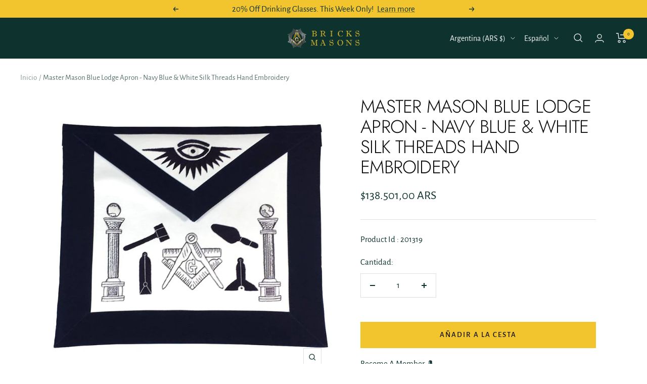

--- FILE ---
content_type: text/javascript; charset=utf-8
request_url: https://ar.bricksmasons.com/products/master-mason-blue-lodge-apron-navy-blue-white-silk-threads-hand-embroidery.js
body_size: 1216
content:
{"id":513226637342,"title":"Master Mason Blue Lodge Apron - Navy Blue \u0026 White Silk Threads Hand Embroidery","handle":"master-mason-blue-lodge-apron-navy-blue-white-silk-threads-hand-embroidery","description":"\u003cp\u003eMasonic Apron - Hand Embroidered Tools Navy Blue Apron\u003c\/p\u003e\n\u003cmeta charset=\"utf-8\"\u003e\n\u003cul\u003e\n\u003cli\u003e\n\u003cp\u003eHand Embroidered With Navy Blue And White Silk Thread.\u003c\/p\u003e\n\u003c\/li\u003e\n\u003cli\u003e\n\u003cp\u003eHand Made Apron With Flap.\u003c\/p\u003e\n\u003c\/li\u003e\n\u003cli\u003e\n\u003cp\u003eApron Made On White Lambskin Leather.\u003c\/p\u003e\n\u003c\/li\u003e\n\u003cli\u003e\n\u003cp\u003eNavy Blue Velvet Border On Body And Flap.\u003c\/p\u003e\n\u003c\/li\u003e\n\u003cli\u003e\n\u003cp\u003eBlue Color Polyester Fabric Lining With Pocket On Back.\u003c\/p\u003e\n\u003c\/li\u003e\n\u003cli\u003e\n\u003cp\u003eBlack Color Polyester Elastic 100cm Long Adjustable Waist belt\u003c\/p\u003e\n\u003c\/li\u003e\n\u003cli\u003e\n\u003cp\u003eWith Silver Snake Fastener Suitable For 125cm Waist Line.\u003c\/p\u003e\n\u003c\/li\u003e\n\u003cli\u003e\n\u003cp\u003eSize: 35cm High And 40.5cm Wide.\u003c\/p\u003e\n\u003cpre class=\"content\" data-hook=\"product-page-description-content\" ng-bind-html=\"descriptionVM.descriptionToHtml()\"\u003e\u003c\/pre\u003e\n\u003c\/li\u003e\n\u003c\/ul\u003e","published_at":"2018-02-03T05:04:08+00:00","created_at":"2018-02-03T05:09:39+00:00","vendor":"Go Nomads PK","type":"Aprons","tags":["Master Mason"],"price":13850100,"price_min":13850100,"price_max":20923200,"available":true,"price_varies":true,"compare_at_price":null,"compare_at_price_min":0,"compare_at_price_max":0,"compare_at_price_varies":false,"variants":[{"id":7285096808478,"title":"Synthetic \/ Hand Threaded Silk \/ No Personalization","option1":"Synthetic","option2":"Hand Threaded Silk","option3":"No Personalization","sku":"201319","requires_shipping":true,"taxable":true,"featured_image":null,"available":true,"name":"Master Mason Blue Lodge Apron - Navy Blue \u0026 White Silk Threads Hand Embroidery - Synthetic \/ Hand Threaded Silk \/ No Personalization","public_title":"Synthetic \/ Hand Threaded Silk \/ No Personalization","options":["Synthetic","Hand Threaded Silk","No Personalization"],"price":13850100,"weight":0,"compare_at_price":null,"inventory_management":"shopify","barcode":"651044111315","requires_selling_plan":false,"selling_plan_allocations":[]},{"id":39803802714230,"title":"Synthetic \/ Hand Threaded Silk \/ Machine Embroidery Personalization","option1":"Synthetic","option2":"Hand Threaded Silk","option3":"Machine Embroidery Personalization","sku":"P-256","requires_shipping":true,"taxable":true,"featured_image":null,"available":true,"name":"Master Mason Blue Lodge Apron - Navy Blue \u0026 White Silk Threads Hand Embroidery - Synthetic \/ Hand Threaded Silk \/ Machine Embroidery Personalization","public_title":"Synthetic \/ Hand Threaded Silk \/ Machine Embroidery Personalization","options":["Synthetic","Hand Threaded Silk","Machine Embroidery Personalization"],"price":16797200,"weight":0,"compare_at_price":null,"inventory_management":"shopify","barcode":"","requires_selling_plan":false,"selling_plan_allocations":[]},{"id":39803864088694,"title":"Synthetic \/ Hand Threaded Silk \/ Hand Embroidery Personalization","option1":"Synthetic","option2":"Hand Threaded Silk","option3":"Hand Embroidery Personalization","sku":"P-1619","requires_shipping":true,"taxable":true,"featured_image":null,"available":true,"name":"Master Mason Blue Lodge Apron - Navy Blue \u0026 White Silk Threads Hand Embroidery - Synthetic \/ Hand Threaded Silk \/ Hand Embroidery Personalization","public_title":"Synthetic \/ Hand Threaded Silk \/ Hand Embroidery Personalization","options":["Synthetic","Hand Threaded Silk","Hand Embroidery Personalization"],"price":17534000,"weight":0,"compare_at_price":null,"inventory_management":"shopify","barcode":"","requires_selling_plan":false,"selling_plan_allocations":[]},{"id":8135060815990,"title":"Leather \/ Hand Threaded Silk \/ No Personalization","option1":"Leather","option2":"Hand Threaded Silk","option3":"No Personalization","sku":"201320","requires_shipping":true,"taxable":true,"featured_image":null,"available":true,"name":"Master Mason Blue Lodge Apron - Navy Blue \u0026 White Silk Threads Hand Embroidery - Leather \/ Hand Threaded Silk \/ No Personalization","public_title":"Leather \/ Hand Threaded Silk \/ No Personalization","options":["Leather","Hand Threaded Silk","No Personalization"],"price":16502500,"weight":0,"compare_at_price":null,"inventory_management":"shopify","barcode":"651044111322","requires_selling_plan":false,"selling_plan_allocations":[]},{"id":39803802746998,"title":"Leather \/ Hand Threaded Silk \/ Machine Embroidery Personalization","option1":"Leather","option2":"Hand Threaded Silk","option3":"Machine Embroidery Personalization","sku":"P-257","requires_shipping":true,"taxable":true,"featured_image":null,"available":true,"name":"Master Mason Blue Lodge Apron - Navy Blue \u0026 White Silk Threads Hand Embroidery - Leather \/ Hand Threaded Silk \/ Machine Embroidery Personalization","public_title":"Leather \/ Hand Threaded Silk \/ Machine Embroidery Personalization","options":["Leather","Hand Threaded Silk","Machine Embroidery Personalization"],"price":19449700,"weight":0,"compare_at_price":null,"inventory_management":"shopify","barcode":"","requires_selling_plan":false,"selling_plan_allocations":[]},{"id":39803864121462,"title":"Leather \/ Hand Threaded Silk \/ Hand Embroidery Personalization","option1":"Leather","option2":"Hand Threaded Silk","option3":"Hand Embroidery Personalization","sku":"P-1620","requires_shipping":true,"taxable":true,"featured_image":null,"available":true,"name":"Master Mason Blue Lodge Apron - Navy Blue \u0026 White Silk Threads Hand Embroidery - Leather \/ Hand Threaded Silk \/ Hand Embroidery Personalization","public_title":"Leather \/ Hand Threaded Silk \/ Hand Embroidery Personalization","options":["Leather","Hand Threaded Silk","Hand Embroidery Personalization"],"price":20186400,"weight":0,"compare_at_price":null,"inventory_management":"shopify","barcode":"","requires_selling_plan":false,"selling_plan_allocations":[]},{"id":39575836328054,"title":"Lambskin \/ Hand Threaded Silk \/ No Personalization","option1":"Lambskin","option2":"Hand Threaded Silk","option3":"No Personalization","sku":"201321","requires_shipping":true,"taxable":true,"featured_image":null,"available":true,"name":"Master Mason Blue Lodge Apron - Navy Blue \u0026 White Silk Threads Hand Embroidery - Lambskin \/ Hand Threaded Silk \/ No Personalization","public_title":"Lambskin \/ Hand Threaded Silk \/ No Personalization","options":["Lambskin","Hand Threaded Silk","No Personalization"],"price":17239300,"weight":0,"compare_at_price":null,"inventory_management":"shopify","barcode":"600092869938","requires_selling_plan":false,"selling_plan_allocations":[]},{"id":39803802943606,"title":"Lambskin \/ Hand Threaded Silk \/ Machine Embroidery Personalization","option1":"Lambskin","option2":"Hand Threaded Silk","option3":"Machine Embroidery Personalization","sku":"P-258","requires_shipping":true,"taxable":true,"featured_image":null,"available":true,"name":"Master Mason Blue Lodge Apron - Navy Blue \u0026 White Silk Threads Hand Embroidery - Lambskin \/ Hand Threaded Silk \/ Machine Embroidery Personalization","public_title":"Lambskin \/ Hand Threaded Silk \/ Machine Embroidery Personalization","options":["Lambskin","Hand Threaded Silk","Machine Embroidery Personalization"],"price":20186400,"weight":0,"compare_at_price":null,"inventory_management":"shopify","barcode":"","requires_selling_plan":false,"selling_plan_allocations":[]},{"id":39803864154230,"title":"Lambskin \/ Hand Threaded Silk \/ Hand Embroidery Personalization","option1":"Lambskin","option2":"Hand Threaded Silk","option3":"Hand Embroidery Personalization","sku":"P-1621","requires_shipping":true,"taxable":true,"featured_image":null,"available":true,"name":"Master Mason Blue Lodge Apron - Navy Blue \u0026 White Silk Threads Hand Embroidery - Lambskin \/ Hand Threaded Silk \/ Hand Embroidery Personalization","public_title":"Lambskin \/ Hand Threaded Silk \/ Hand Embroidery Personalization","options":["Lambskin","Hand Threaded Silk","Hand Embroidery Personalization"],"price":20923200,"weight":0,"compare_at_price":null,"inventory_management":"shopify","barcode":"","requires_selling_plan":false,"selling_plan_allocations":[]}],"images":["\/\/cdn.shopify.com\/s\/files\/1\/2371\/0153\/files\/master-mason-blue-lodge-apron-navy-blue-white-silk-threads-hand-embroidery-32606510350454.jpg?v=1762457881","\/\/cdn.shopify.com\/s\/files\/1\/2371\/0153\/files\/master-mason-blue-lodge-apron-navy-blue-white-silk-threads-hand-embroidery-32606517428342.jpg?v=1746035428","\/\/cdn.shopify.com\/s\/files\/1\/2371\/0153\/files\/master-mason-blue-lodge-apron-navy-blue-white-silk-threads-hand-embroidery-32606512906358.jpg?v=1746035398","\/\/cdn.shopify.com\/s\/files\/1\/2371\/0153\/files\/master-mason-blue-lodge-apron-navy-blue-white-silk-threads-hand-embroidery-32606516248694.jpg?v=1746035393","\/\/cdn.shopify.com\/s\/files\/1\/2371\/0153\/files\/master-mason-blue-lodge-apron-navy-blue-white-silk-threads-hand-embroidery-32606513954934.jpg?v=1746035389"],"featured_image":"\/\/cdn.shopify.com\/s\/files\/1\/2371\/0153\/files\/master-mason-blue-lodge-apron-navy-blue-white-silk-threads-hand-embroidery-32606510350454.jpg?v=1762457881","options":[{"name":"Material","position":1,"values":["Synthetic","Leather","Lambskin"]},{"name":"Embroidery","position":2,"values":["Hand Threaded Silk"]},{"name":"Personalization","position":3,"values":["No Personalization","Machine Embroidery Personalization","Hand Embroidery Personalization"]}],"url":"\/products\/master-mason-blue-lodge-apron-navy-blue-white-silk-threads-hand-embroidery","media":[{"alt":"Master Mason Blue Lodge Apron - Navy Blue \u0026 White Silk Threads Hand Embroidery - Bricks Masons","id":24892541141110,"position":1,"preview_image":{"aspect_ratio":1.0,"height":1188,"width":1188,"src":"https:\/\/cdn.shopify.com\/s\/files\/1\/2371\/0153\/files\/master-mason-blue-lodge-apron-navy-blue-white-silk-threads-hand-embroidery-32606510350454.jpg?v=1762457881"},"aspect_ratio":1.0,"height":1188,"media_type":"image","src":"https:\/\/cdn.shopify.com\/s\/files\/1\/2371\/0153\/files\/master-mason-blue-lodge-apron-navy-blue-white-silk-threads-hand-embroidery-32606510350454.jpg?v=1762457881","width":1188},{"alt":"Master Mason Blue Lodge Apron - Navy Blue \u0026 White Silk Threads Hand Embroidery - Bricks Masons","id":24892545794166,"position":2,"preview_image":{"aspect_ratio":1.0,"height":1042,"width":1042,"src":"https:\/\/cdn.shopify.com\/s\/files\/1\/2371\/0153\/files\/master-mason-blue-lodge-apron-navy-blue-white-silk-threads-hand-embroidery-32606517428342.jpg?v=1746035428"},"aspect_ratio":1.0,"height":1042,"media_type":"image","src":"https:\/\/cdn.shopify.com\/s\/files\/1\/2371\/0153\/files\/master-mason-blue-lodge-apron-navy-blue-white-silk-threads-hand-embroidery-32606517428342.jpg?v=1746035428","width":1042},{"alt":"Master Mason Blue Lodge Apron - Navy Blue \u0026 White Silk Threads Hand Embroidery - Bricks Masons","id":24892542648438,"position":3,"preview_image":{"aspect_ratio":2.367,"height":502,"width":1188,"src":"https:\/\/cdn.shopify.com\/s\/files\/1\/2371\/0153\/files\/master-mason-blue-lodge-apron-navy-blue-white-silk-threads-hand-embroidery-32606512906358.jpg?v=1746035398"},"aspect_ratio":2.367,"height":502,"media_type":"image","src":"https:\/\/cdn.shopify.com\/s\/files\/1\/2371\/0153\/files\/master-mason-blue-lodge-apron-navy-blue-white-silk-threads-hand-embroidery-32606512906358.jpg?v=1746035398","width":1188},{"alt":"Master Mason Blue Lodge Apron - Navy Blue \u0026 White Silk Threads Hand Embroidery - Bricks Masons","id":24892544909430,"position":4,"preview_image":{"aspect_ratio":1.901,"height":625,"width":1188,"src":"https:\/\/cdn.shopify.com\/s\/files\/1\/2371\/0153\/files\/master-mason-blue-lodge-apron-navy-blue-white-silk-threads-hand-embroidery-32606516248694.jpg?v=1746035393"},"aspect_ratio":1.901,"height":625,"media_type":"image","src":"https:\/\/cdn.shopify.com\/s\/files\/1\/2371\/0153\/files\/master-mason-blue-lodge-apron-navy-blue-white-silk-threads-hand-embroidery-32606516248694.jpg?v=1746035393","width":1188},{"alt":"Master Mason Blue Lodge Apron - Navy Blue \u0026 White Silk Threads Hand Embroidery - Bricks Masons","id":24892543369334,"position":5,"preview_image":{"aspect_ratio":0.933,"height":1500,"width":1400,"src":"https:\/\/cdn.shopify.com\/s\/files\/1\/2371\/0153\/files\/master-mason-blue-lodge-apron-navy-blue-white-silk-threads-hand-embroidery-32606513954934.jpg?v=1746035389"},"aspect_ratio":0.933,"height":1500,"media_type":"image","src":"https:\/\/cdn.shopify.com\/s\/files\/1\/2371\/0153\/files\/master-mason-blue-lodge-apron-navy-blue-white-silk-threads-hand-embroidery-32606513954934.jpg?v=1746035389","width":1400}],"requires_selling_plan":false,"selling_plan_groups":[]}

--- FILE ---
content_type: text/javascript
request_url: https://cdn.shopify.com/extensions/019b505f-78c6-72a2-b34a-0079b7bde637/jetprint-fulfillment-11/assets/product-customize.js
body_size: 3407
content:
window.jetProd = window.jetProd || {}
window.jetProd.CustomizeProduct = (function () {


  var BUTTON_ID = "jetProd-customizable-button"
  var DIALOG_ID = "jetProd-customize-dialog"
  var IFRAME_ID = "jet-customize-dialog-iframe"
  var PRODUCT_ID = null
  var BUTTON_CONFIG = {buttonText: 'Customize'}



  var CustomizeProduct = {}



  CustomizeProduct.init = function (productId, buttonConfig) {
    PRODUCT_ID = productId
    BUTTON_CONFIG = buttonConfig
    console.log('window.jetProdCustomizeProductDone....',window.jetProdCustomizeProductDone)
    if(window.jetProdCustomizeProductDone){
      return
    }
    window.jetProdCustomizeProductDone = true

    CustomizeProduct.Run.customizeRun()

  }


  CustomizeProduct.ProductUtil = {
    findHandle: function () {
      var nodeList = document.querySelectorAll("link[type='application/json+oembed']")
      var linkElements = Array.prototype.slice.call(nodeList)

      var srcAttributes = linkElements.map(function (link) {
        return link.getAttribute("src")
      })

      srcAttributes = srcAttributes.filter(function (attribute) {
        return !!attribute
      })

      var links = srcAttributes.concat([location.pathname])

      for (var i = 0; i < links.length; i++) {
        var match = CustomizeProduct.Regex.productHandleRegex.exec(links[i])
        if (match) {
          return match[1]
        }
      }
    },
    getHost: function () {
      // if(window.Shopify && window.Shopify.shop){
      //   return window.Shopify.shop
      // }else{
      //   return window.location.host
      // }
      return window.location.host
    },
    getProductId: function () {
      var e = document.querySelector("input[name='product-id']")
      if (e) {
        return e.value
      }
      return null
    },
    getProduct: function (handle, callback) {
      var jsonProduct
      if (window.json_product) {
        jsonProduct = window.json_product
        if (jsonProduct && jsonProduct.tags && jsonProduct.variants) {
          return callback && callback(null, jsonProduct)
        }
      }

      var script = document.getElementById("ProductJson-product-template")
      if (script) {
        try {
          jsonProduct = JSON.parse(script.innerText)
          if (jsonProduct && jsonProduct.tags && jsonProduct.variants) {
            return callback && callback(null, jsonProduct)
          }
        } catch (e) {
          console.log(e)
        }
      }

      fetch("/products/" + handle + ".json")
        .then(function (response) {
          return response.json()
        })
        .then(function (value) {
          var product = value.product
          if (product && product.tags && product.variants) {
            callback && callback(null, product)
          } else {
            callback && callback(true)
          }
        }, callback)
    },
  }

  CustomizeProduct.Run = {

    customizeRun: function(){

      var addToCartButton = CustomizeProduct.ButtonUtil.getAddToCarTButton()
      console.log('addToCartButton...',addToCartButton)
      if (!addToCartButton) {
        warn("Could not find cart button")

        return null
      }
      var buttonTxt = BUTTON_CONFIG.buttonText || "Customize"
      var buttonFill = BUTTON_CONFIG.buttonFill
      var buttonBorderFill = BUTTON_CONFIG.buttonBorderFill
      var buttonCircleCorner = BUTTON_CONFIG.buttonCircleCorner
      var buttonHeight = BUTTON_CONFIG.buttonHeight

      var buyButton = CustomizeProduct.ButtonUtil.getBuyButton()
      var payButton = CustomizeProduct.ButtonUtil.getPayButton()

      var customizeBtn = addToCartButton.cloneNode(true);
      customizeBtn.innerText = buttonTxt
      if (customizeBtn.tagName.toLowerCase() === "input") {
        customizeBtn.setAttribute("value", buttonTxt)
      }
      customizeBtn.setAttribute("id", BUTTON_ID)
      customizeBtn.setAttribute("name", BUTTON_ID)
      customizeBtn.setAttribute("type", "button")
      customizeBtn.removeAttribute("data-action")
      customizeBtn.removeAttribute("data-add-to-cart")
      customizeBtn.removeAttribute("data-btn-addtocart")
      console.log('buttonFill...',buttonFill)
      if (buttonFill) {
        customizeBtn.style.backgroundColor = buttonFill
      }
      console.log('buttonBorderFill...',buttonBorderFill)
      if (buttonBorderFill) {
        customizeBtn.style.borderColor = buttonBorderFill
      }
      console.log('buttonCircleCorner...',buttonCircleCorner)
      if (buttonCircleCorner) {
        customizeBtn.style.borderRadius = buttonCircleCorner
      }
      console.log('buttonHeight...',buttonHeight)
      if (buttonHeight) {
        customizeBtn.style.height = buttonHeight+'px'
        customizeBtn.style.lineHeight = buttonHeight+'px'
      }

      customizeBtn.style.marginTop = "10px"
      console.log('addToCartButton2...',addToCartButton)
      console.log('customizeBtn...',customizeBtn)
      addToCartButton.parentNode.appendChild(customizeBtn)
      if(addToCartButton){
        warn("hidden add to cart button")
        addToCartButton.style.setProperty('display', 'none', 'important');
      }
      if(buyButton){
        warn("hidden buy button")
        buyButton.style.display = "none"
      }
      if(payButton){
        warn("hidden pay button")
        payButton.style.display = "none"
      }

      customizeBtn.setAttribute("visibility", "visible")
      CustomizeProduct.ButtonUtil.applyEventListener(customizeBtn)

      // init message listener
      const receiveMessage = (event) => {
        const data = event.data;
        console.log("receive message", data)
        if(data.type === 'closeDialog'){
          CustomizeProduct.Main.hideDialog()
        }
        if(data.type === 'iframeHeight'){
          CustomizeProduct.Main.setIframeHeight(data.data.height)
        }
        if(data.type === 'iframeWidth'){
          CustomizeProduct.Main.setIframeWeight(data.data.width)
        }
        if(data.type === 'iframePhone'){
          CustomizeProduct.Main.setIframePhone(data.data.isPhone,data.data.left,data.data.top)
        }
        if(data.type === 'addToCart'){
          CustomizeProduct.Main.addToCart(data.data, event)
        }
        if(data.type === 'goToCart'){
          CustomizeProduct.Main.goToCart()
        }

      };

      window.addEventListener('message', receiveMessage, false);

    },
  }



  CustomizeProduct.ButtonUtil = {

    getAddToCarTButton: function () {
      return document.querySelector("form[action='/cart/add'] [type='submit'], form[action^='/cart/add'] [type='submit'], form[data-type='add-to-cart-form'] .button, buy-buttons [type='submit'],form[action='/cart/add'] button[name='add']")
    },
    getBuyButton: function () {
      return document.querySelector("form[action='/cart/add'] [type='button'], form[action^='/cart/add'] [type='button']")
    },
    getPayButton: function () {
      return document.querySelector("form[action='/cart/add'] [data-shopify='payment-button'], form[data-type='add-to-cart-form'] [data-shopify='payment-button'],buy-buttons [data-shopify='payment-button']")
    },
    getVariantIdInput: function(){
      return document.querySelector("form[action='/cart/add'] input[name='id']")
    },
    applyEventListener: function (button) {
      button && button.addEventListener("click", function (event) {
        event && event.preventDefault()
        CustomizeProduct.Main.initDialog()
      })
    },

  }


  CustomizeProduct.Main = {
    getVariantId(){
      var variantIdInput = CustomizeProduct.ButtonUtil.getVariantIdInput();
      if(!variantIdInput){
        warn("Could not find variant id input")
        alert("Could not find variant id")
        return
      }
      var variantId = variantIdInput.value
      return variantId
    },

    initDialog() {
      var variantId = CustomizeProduct.Main.getVariantId()
      var iframeUrl = "https://dashboard.jetprintapp.com/customize/" + PRODUCT_ID + "?shop=" + CustomizeProduct.ProductUtil.getHost() + "&sku="+variantId+"&platform=shopify"
      var customizeDialogEle = document.getElementById(DIALOG_ID)
      if (customizeDialogEle === null) {
        customizeDialogEle = document.createElement("div")
        customizeDialogEle.setAttribute("id", DIALOG_ID)
        customizeDialogEle.style.position = "fixed"
        customizeDialogEle.style.top = 0
        customizeDialogEle.style.left = 0
        customizeDialogEle.style.background = "rgba(0,0,0,0.5)"
        customizeDialogEle.style.zIndex = 999
        customizeDialogEle.style.width = "100vw"
        customizeDialogEle.style.height = "100vh"
        customizeDialogEle.style.display = "none"
        var bigImageDivEle = document.createElement("div")
        bigImageDivEle.style.position = "absolute"
        bigImageDivEle.style.width = "100%"
        bigImageDivEle.style.height = "100%"
        bigImageDivEle.style.display = "flex"
        bigImageDivEle.style.justifyItems = "center"
        bigImageDivEle.style.alignItems = "center"
        bigImageDivEle.style.justifyContent = "center"
        bigImageDivEle.style.alignContent = "center"
        customizeDialogEle.append(bigImageDivEle)

        var customizeDialogIframe = document.createElement("iframe")
        customizeDialogIframe.setAttribute("id", IFRAME_ID)
        customizeDialogIframe.setAttribute("src", iframeUrl)
        customizeDialogIframe.style.height = "90vh"
        customizeDialogIframe.style.width = "100%"
        customizeDialogIframe.style.border = "0"
        customizeDialogIframe.style.background = "#ffffff"
        bigImageDivEle.append(customizeDialogIframe)

        document.body.append(customizeDialogEle)

        customizeDialogEle.style.display = "block"

      } else {
        document.getElementById(IFRAME_ID).setAttribute("src", iframeUrl)
        customizeDialogEle.style.display = "block"
      }
    },
    hideDialog() {
      var customizeDialogEle = document.getElementById(DIALOG_ID)
      if (customizeDialogEle) {
        customizeDialogEle.style.display = "none"
      }
    },
    setIframeHeight(height){
      document.getElementById(IFRAME_ID).style.height = height+ 'px';
    },
    setIframeWeight(weight){
      document.getElementById(IFRAME_ID).style.width = (weight - 40)+ 'px';
    },
    setIframePhone(isPhone,left,top){
      console.log('isPhone...',isPhone)
      console.log('left...',left)
      console.log('top...',top)
      if(isPhone){
        document.getElementById(IFRAME_ID).style.left = left+ 'px';
        document.getElementById(IFRAME_ID).style.top = top+ 'px';
      }
    },
    addToCart(data, event){
      console.log("addToCart",data)
      var varaintId = data.variantId
      if(!varaintId){
        varaintId = this.getVariantId()
      }
      var cartItem = {
        variantId: varaintId,
        quantity: 1,
        properties: {
          designNo: data.designNo
        }
      }
      if (data.extraProps) {
        for (let extraPropsKey in data.extraProps) {
          cartItem.properties[extraPropsKey] = data.extraProps[extraPropsKey]
        }
      }

      if(data.goToCart){
        this.addNextBasketItem([cartItem])
      }else{
        this.addNextBasketItem([cartItem], function () {
          event.source.postMessage({type: 'addToCartSuccess'}, event.origin);
        })
      }

    },
    goToCart(){
      window.location.href = "/cart";
    },
    addNextBasketItem(variants, callback) {
      if (!variants.length) {
        if(callback){
          callback()
        }else{
          setTimeout(function () {
            window.location.href = "/cart";
          }, 1500)
        }


        return;
      }

      const variant = variants.shift();

      this.postBasketItem(variant, (err) => {
        if (err) {
          console.log(err);
          callback && callback(err);
        } else {
          this.addNextBasketItem(variants, callback);
        }
      })
    },


    postBasketItem(variant, callback) {
      const xhr = new XMLHttpRequest();
      xhr.onreadystatechange = () => {
        if (xhr.readyState === 4) {
          if (xhr.status === 200) {
            callback && callback();
          } else {
            const response = JSON.parse(JSON.stringify(this));
            callback && callback(response);
          }
        }
      };

      xhr.open("POST", "/cart/add.js");
      xhr.setRequestHeader("Content-Type", "application/json");
      xhr.send(JSON.stringify({
        quantity: variant.quantity,
        id: variant.variantId,
        properties: variant.properties
      }));
    }
  }


  CustomizeProduct.Regex = {
    productHandleRegex: /products\/([^/]+)(?:$|\.)/,
    variantRegex: /variant=([0-9]+)/,
  }

  function warn(msg) {
    try {
      var debugMode = window.location.href.match(/([?&])debug/)
      debugMode && console.warn("{APP}: " + msg)
    } catch (e) {
    }
  }

  function info(msg) {
    try {
      var debugMode = window.location.href.match(/([?&])debug/)
      debugMode && console.info("{APP}: " + msg)
    } catch (e) {
    }
  }

  // 购物车
  var ProductCartManager = {
    settings: {
      baseUrl: window.Shopify.routes.root + 'apps/jet_prod/resources/design_img_thumb/',
      _customizeKeyStrings: ["design_no:", "design_no"],
      designNoPrefix: "jp_",
      designNoSize: 21,
    },
    init: function () {
      console.log("ProductCartManager init")
      this._processCustomizedImages()
      var that = this
      var observer = new MutationObserver(function (mutations) {
        mutations.forEach(function () {
          that._processCustomizedImages()
        })
      },
      )
      var observerConfig = {
        childList: true,
        subtree: true,
      }
      observer.observe(document.body, observerConfig)
    },
    _processCustomizedImages: function () {
      var forms = document.querySelectorAll('form[action="/cart"]')
      this._replaceImagesInElement(forms)
    },
    _replaceImagesInElement: function (elements) {
      for (var i = 0; i < elements.length; i++) {
        var form = elements[i]
        if (!form.classList.contains("art-form-processed")) {
          form.classList.add("art-form-processed")
          this._parseElement(form)
        }
      }
    },
    _parseElement: function (element) {
      var childNodes = element.childNodes
      for (var i = 0; i < childNodes.length; i++) {
        var childElement = childNodes[i]
        if (childElement.nodeType == Node.TEXT_NODE) {
          this._findAndRemoveCustomizeKeyInfo(childElement)
        } else {
          this._parseElement(childElement)
        }
      }
    },
    _findAndRemoveCustomizeKeyInfo: function (node) {
      for (var i = 0; i < this.settings._customizeKeyStrings.length; i++) {
        var customizeString = this.settings._customizeKeyStrings[i]
        if (node.textContent.indexOf(customizeString) != -1) {
          node.textContent = node.textContent.replace(customizeString, "")
        }
      }
      var designNoPrefixLength = this.settings.designNoPrefix.length
      if (node.textContent.indexOf(this.settings.designNoPrefix) != -1) {
        var prefixIndex = node.textContent.indexOf(this.settings.designNoPrefix)
        var hashWithPrefix = node.textContent.substring(prefixIndex, prefixIndex + this.settings.designNoSize + designNoPrefixLength)
        var hash = hashWithPrefix
        //node.textContent = node.textContent.replace(hashWithPrefix, "")
        this._getImageForHash(hash, node)
        // if (node.parentNode.textContent.trim().length == 0 && node.parentNode.tagName) {
        //   node.parentNode.style.display = "none"
        // }
      }
    },
    _getImageForHash: function (hash, node) {
      this._findAndReplaceImage(node.parentNode, this.settings.baseUrl + hash, true)
      this._findAndReplaceLinkImage(node.parentNode, this.settings.baseUrl + hash, true)

    },
    _findAndReplaceImage: function (node, imageUrl, scanParent) {
      return this._findAndReplaceLoop(node, imageUrl, scanParent, function (childElement, imageUrl) {
        if (childElement.tagName == "IMG") {
          childElement.src = imageUrl
          childElement.setAttribute("data-widths", "[800]")
          childElement.setAttribute("data-srcset", imageUrl + " 800w")
          childElement.setAttribute("srcset", imageUrl + " 800w")

          return true
        }

        return false
      })
    },
    _findAndReplaceLinkImage: function (node, imageUrl, scanParent) {
      return this._findAndReplaceLoop(node, imageUrl, scanParent, function (childElement, imageUrl) {
        if (childElement.tagName == "A" && childElement.style.backgroundImage.length > 0) {
          childElement.style.backgroundImage = "url(" + imageUrl + ")"

          return true
        }

        return false
      })
    },
    _findAndReplaceLoop: function (node, imageUrl, scanParent, replaceCallback) {
      if (!node) {
        return false
      }
      if (node.classList && node.classList.contains("pf-form-processed")) {
        console.warn("Looks like image was not replaced")

        return true
      }
      for (var i = 0; i < node.children.length; i++) {
        var childElement = node.children[i]
        if (replaceCallback(childElement, imageUrl)) {
          return true
        }
        if (this._findAndReplaceLoop(childElement, imageUrl, false, replaceCallback)) {
          return true
        }
      }
      if (scanParent) {
        return this._findAndReplaceLoop(node.parentNode, imageUrl, true, replaceCallback)
      }

      return false
    },
  }
  if (location.pathname === '/cart') {
    ProductCartManager.init()
  }
  CustomizeProduct.initButton = function (){
    console.log("init jet button")
    var handler = CustomizeProduct.ProductUtil.getProductId()
    if (!handler) {
      handler = CustomizeProduct.ProductUtil.findHandle()
      handler = decodeURI(handler)
    }


    fetch(window.Shopify.routes.root + 'apps/jet_prod/custom/product/exists', {
      method: 'POST',
      headers: {
        'Content-Type': 'application/json',
      },
      body: JSON.stringify({
        handler: handler,
        host: CustomizeProduct.ProductUtil.getHost(),
      }),
    })
        .then(response => response.json())
        .then(result => {
          console.log("result:", result)
          if(!result.data.showButton){
            return
          }
          CustomizeProduct.init(result.data.productId, result.data.buttonConfig || {buttonTxt:'customize'})

        })
  }
  CustomizeProduct.initButton()
  return CustomizeProduct
})()



class JetProdCustomizeButton extends HTMLButtonElement {

  constructor() {
    super()

  }

  connectedCallback() {
  }


}

customElements.define('jet-prod-customize-button', JetProdCustomizeButton, { extends: "button" })
